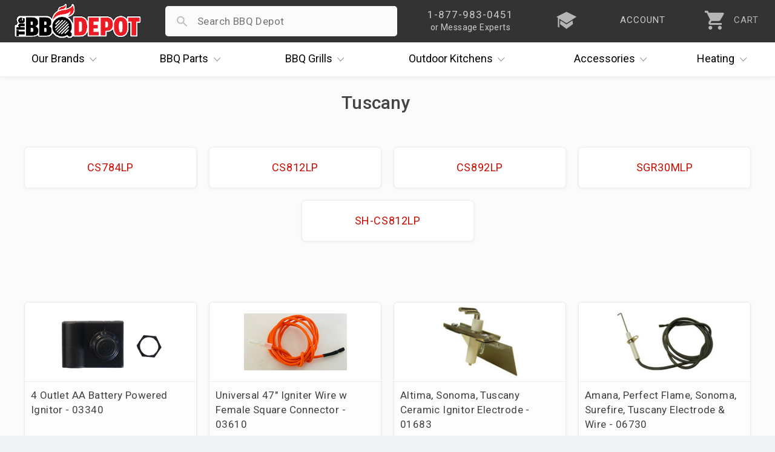

--- FILE ---
content_type: text/html; charset=UTF-8
request_url: https://www.thebbqdepot.com/parts-finder/tuscany
body_size: 11145
content:
<!DOCTYPE html>
<html lang="en" data-category="5992">
    <head>
  <meta charset="utf-8" />
  <meta name="viewport" content="width=device-width, initial-scale=1, maximum-scale=1, user-scalable=0"/>
  <title>Parts Finder - Tuscany - The BBQ Depot</title>
  
  <meta name="description" content="" />
   <link rel='canonical' href='https://www.thebbqdepot.com/parts-finder/tuscany' /> 
  <meta name="robots" content="max-image-preview:large" />
  <meta name="norton-safeweb-site-verification" content="fg7kbmyiji2i73guemtnjcaxrnpqjmrg7x0cxstq0bh-lv1x1kh2mbtrmxiinq7tk2p7vxkid5nlk7jlpwdlk-bg5th06v2jtva-1xiyyttsnp8nzvp6fkit10lut-fz"/>
  <meta name="google-site-verification" content="NXc5Vfuf8MpofpAf0sOnGdhtWQ-cfUk_1TckX1E3HwI"/>
  <link rel="apple-touch-icon" sizes="180x180" href="https://cdn.bbqdepot.com/favicon/apple-touch-icon.png"/>
  <link rel="shortcut icon" href="https://cdn2.bigcommerce.com/server1300/4k85vhi/templates/__custom/images/favicon-4.ico?t=1753201303" />
  <link href="https://cdn.bbqdepot.com/Styles/styles.css?v=9.85" type="text/css" rel="stylesheet"/>
  <script src="https://cdn.bbqdepot.com/js/jquery.js?v=3.71"></script>
  <script>
  var search_waiting = false; function redir(u, c) { var b = "/brands/"; var h = ".html"; if (u.indexOf(b) > -1 && u.indexOf(h) > -1) { u = u.replace(h, "").toLowerCase() + "/"; window.location.replace(u); } if (c && c.indexOf(b) > -1 && c.indexOf(h) > -1) { c = c.replace(h, "").toLowerCase() + "/"; window.location.replace(c); } } redir(window.location.href, $('link[rel="canonical"]').attr("href"));
  </script>
   
  <script>
    var config = {};
    config.ShopPath = 'https://www.thebbqdepot.com';
    config.AppPath = '';
    config.FastCart = 0;
    var ThumbImageWidth = 170;
    var ThumbImageHeight = 170;
    if (typeof lang === 'undefined') { lang = {}; }
    var initial_activation = false;
    var sticky_loaded = false;
    var sticky_header = false;
    var brandCat = false;
    var top_level = false;
    function activate_left(){function i(){var i=$(".sideNav").outerHeight(!0);i>$("#LayoutColumn1").outerHeight(!0)?$(".sideNav").stickybits().cleanup():i<window.outerHeight-30?$(".sideNav").stickybits({stickyBitStickyOffset:15}):$(".sideNav").stickybits().cleanup()}if(window.innerWidth>767&&$(".Left").length){!0===initial_activation?i():$.getScript("https://cdn.bbqdepot.com/thebit.js").done(function(){initial_activation=!0,i()})}return initial_activation}
  </script>
  <meta name="google-site-verification" content="T_xOK3OFac828h-qKsEKFipajoKVmqV6iSWOtydwf4E"/>
  <meta name="p:domain_verify" content="45444d000f3c3ed76cc346f0f5769366" />
  <meta name="google-site-verification" content="Wm5orqu7jCnb2ALvMNgun_CjJIxEYPvlKwjPFJeXsVc"/>
  <meta name="msvalidate.01" content="16FE31587F8D2B924B7777CB44223FE2" />
  <meta name="format-detection" content="telephone=no" />
  <meta name="google-site-verification" content="TLwY631avp2UpEiik9Uw8nhqMNp-O9zY-Q4GezBIP44"/>
</head> 
    <body id="parts_finder">
        <link href="https://cdn.bbqdepot.com/Styles/category.css?v=3.33" type="text/css" rel="stylesheet" />
        <style>
        #Wrapper .Breadcrumb {
            padding-top:5px;
        }
        .header-wrapper {
            text-align:center;
        }
        .header-wrapper .FloatLeft.SortBox.clearfix {
            display:none;
        }
        #CategoryBreadcrumb li:first-of-type,
        #CategoryBreadcrumb li:nth-of-type(2),
        #CategoryBreadcrumb li:last-of-type {
            display:none;
        }
        #sub-categories {
            margin:0;
            margin-bottom:10px;
        }
        #CategoryContent {
            visibility: visible!important;
            opacity: 1!important;
        }
        </style>
        <div id="Container" data-template="_parts_finder_all_pages.html">
            <div id="AjaxLoading"></div>
<div id="_bs_menu_bg"></div>
<header id="header">
<div id="outbar"> <div id="bar"> <div id="hamwise"><i class="ion-navicon"></i></div> <a id="logo" href="/"><img width="300" height="83" src="https://cdn2.bigcommerce.com/server1300/4k85vhi/templates/__custom/images/the-bbq-depot.png" alt="BBQ Depot"></a> <div id="mob_right"> <div id="_bs_help"> <div class="_bs_phone">1-877-983-0451</div> <div class="_bs_or_contact">or Message Experts</div> <div id="contact_drop" class="store_menu"> </div> </div> <a href="/blog" id="_bs_blog"> <div id="_bs_blog_msg"><i class="ion-university"></i></div> </a> <a href="/login.php?action=create_account" id="_bs_acct"> <div id="_bs_acct_msg">account</div> </a> <div id="_bs_top_more"> <i id="vdots" class="ion-android-more-vertical"></i> <div id="_bs_more_drop" class="store_menu"> <div class="first_two"> <div class="store_msg"></div> <a href="tel:8779830451" class="call_ham"> <i class="ion-android-call"></i> <span class="top_item">1-877-983-0451</span> <span class="bot_item">Experts Available Now! Habla Español</span> </a> <a href="/contact-us/" class="msg_ham open_ask"> <i class="ion-paper-airplane"></i> <span class="top_item">Send Us A Message</span> <span class="bot_item">Ask The BBQ Experts & Upload Photos</span> </a> </div>  <a href="/account.php" class="acct_ham"> <i class="ion-person"></i> <span class="top_item">My Account</span> <span class="bot_item">Track Your Orders & Fast Checkout</span> </a> <a href="/blog" class="iq_ham"> <i class="ion-university"></i> <span class="top_item">i.Q. Learning Center</span> <span class="bot_item">Become The Ultimate Q Master!</span> </a> </div> </div> <a id="cart" href="/cart.php"> <i class="ion-android-cart"></i> <div id="item_cnt">0</div> <div id="cart_lower">CART</div> </a> </div> <div id="search_wrap"> <form action="/search.php" method="get" onclick="search_waiting = true;" autocomplete="off"> <i id="search_icon" class="not_arrow"></i> <input type="search" name="search_query" autocapitalize="off" autocorrect="off" spellcheck="false" id="search_bar"> <i id="remove_search" class="ion-android-close"></i> <button type="submit" class="Button">Search</button> <div id="pop_searches"></div> <div id="ajax_results"></div> </form> </div> </div> </div>
<div id="outer_nav" style="height:56px;">
    <nav id="_bs_nav">
        <div class="_bs_has_drop drop_once" id="brands">
            <a class="_bs_main" href="/our-brands/"><span>Our</span> Brands <i class="ion-ios-arrow-down"></i></a>
            <div class="_bs_mega is_centered" style="width:686px;"></div>
        </div>
        <div class="_bs_has_drop drop_once" id="parts">
            <a class="_bs_main" href="/grill-parts"><span>BBQ</span> Parts <i class="ion-ios-arrow-down"></i></a>
            <div class="_bs_mega is_centered" style="width:739px;"></div>
        </div>
        <div class="_bs_has_drop drop_once" id="grills">
            <a class="_bs_main" href="/bbq-grills/"><span>BBQ</span> Grills <i class="ion-ios-arrow-down"></i></a>
            <div class="_bs_mega is_centered" style="width:500px; white-space:normal;"></div>
        </div>
        <div class="_bs_has_drop drop_once" id="ok">
            <a class="_bs_main" href="/outdoor-kitchens/"><span>Outdoor</span> Kitchens <i class="ion-ios-arrow-down"></i></a>
            <div class="_bs_mega is_centered" style="width:560px;"></div>
        </div>
        <div class="_bs_has_drop drop_once" id="dots">
            <a class="_bs_main" id="acc_desk" href="/grill-accessories/">Accessories<i class="ion-ios-arrow-down"></i></a>
            <a class="_bs_main" id="more_tablet" href="#">More<i class="ion-ios-arrow-down"></i></a> <a class="_bs_main" id="more_mobile" href="#"><i class="ion-android-more-vertical"></i></a>
            <div class="_bs_mega is_centered" style="width:460px;"></div>
        </div>
        <div class="_bs_has_drop drop_once" id="heat">
            <a class="_bs_main" href="/indoor-outdoor-heaters/"><span></span> Heating <i class="ion-ios-arrow-down"></i></a>
            <div class="_bs_mega is_centered" style="width:420px;"></div>
        </div>
    </nav>
</div>
</header>
<script>var currentCart = ""; "" !== currentCart && (currentCart = currentCart.replace(/\D/g, ""), document.getElementById('header').classList.add("new_cartFilled"), document.getElementById("item_cnt").innerHTML = currentCart); </script>          
            <div id="content-wrapper">
                <div id="Wrapper">
                    <div class="Content Widest" id="LayoutColumn1">
                        <div class="Breadcrumb" id="CategoryBreadcrumb">
    <ul>
        <li>
            <a href="https://www.thebbqdepot.com/"><span>Home</span></a>
        </li>
        <li>
    <a href="https://www.thebbqdepot.com/parts-finder">
        <span>Parts Finder</span>
    </a>
</li><li>
    <a title="Tuscany" href="https://www.thebbqdepot.com/parts-finder/tuscany">
        <span>Tuscany</span>
    </a>
</li>
    </ul>
</div>
                        
                        <div class="header-wrapper">  
                            <h1 id="title">Tuscany</h1>
                            <div class="category-description">
                                <div id="CategoryHeading">
    <div class="CategoryDescription">
    
    </div>
</div>
<script src="https://cdn.bbqdepot.com/js/footer.js?v=3.59"></script>
<script>
function getUpdatedJson() {
  // Retrieve the description from the element with id "introText"
  var introElement = document.getElementById("introText");
  var descriptionText = introElement ? (introElement.value || introElement.textContent) : "";
  if (descriptionText === "") {
    descriptionText = "";
  }
  
  // Compute dates: publishedDate = today minus 1 year; modifiedDate = today minus 1 month
  var today = new Date();
  
  // Create a copy of today and subtract 1 year
  var publishedDate = new Date(today);
  publishedDate.setFullYear(publishedDate.getFullYear() - 1);
  
  // Create a copy of today and subtract 1 month
  var modifiedDate = new Date(today);
  modifiedDate.setMonth(modifiedDate.getMonth() - 1);
  
  // Extract breadcrumb data from the element with id "CategoryBreadcrumb"
  var breadcrumbContainer = document.getElementById("CategoryBreadcrumb");
  var breadcrumbList = [];
  if (breadcrumbContainer) {
    var liElements = breadcrumbContainer.querySelectorAll("li");
    for (var i = 0; i < liElements.length; i++) {
      var aTag = liElements[i].querySelector("a");
      if (aTag) {
        var href = aTag.getAttribute("href");
        var name = aTag.textContent.trim();
        breadcrumbList.push({
          "@type": "ListItem",
          "position": i + 1,
          "name": name,
          "item": href
        });
      }
    }
  }
  
  // Define your JSON object, inserting descriptionText, dynamic breadcrumb data, and computed dates
  var jsonData = {
    "twitter_tags": {
      "twitter_card": "https://cdn2.bigcommerce.com/server1300/4k85vhi/templates/__custom/images/the-bbq-depot.png",
      "twitter_title": "Tuscany",
      "twitter_description": descriptionText,
      "twitter_image": "https://cdn2.bigcommerce.com/server1300/4k85vhi/templates/__custom/images/the-bbq-depot.png"
    },
    "breadcrumbs": [
      {
        "label": "Home",
        "url": "/"
      },
      {
        "label": "Tuscany",
        "url": "<link rel='canonical' href='https://www.thebbqdepot.com/parts-finder/tuscany' />"
      }
    ],
    "category": {
      "id": 5992,
      "name": "Tuscany",
      "slug": "Tuscany",
      "description": descriptionText,
      "image_url": "https://cdn2.bigcommerce.com/server1300/4k85vhi/templates/__custom/images/the-bbq-depot.png"
    },
    "schema_markup": {
      "@context": "https://schema.org",
      "@type": "Store",
      "@id": "https://www.thebbqdepot.com/#Store",
      "name": "The BBQ Depot",
      "legalName": "The BBQ Depot, Inc.",
      "description": "Experts in grill parts for repair and replacement, BBQ gas grills from brands including Alfresco, Delta Heat, DCS, Firemagic, Lynx, Sedona, Twin Eagles, Viking, more. Custom Outdoor Kitchens. Shop now and save!",
      "url": "https://www.thebbqdepot.com/",
      "telephone": "+1-877-983-0451",
      "email": "info@thebbqdepot.com",
      "priceRange": "$$$",
      "image": "https://www.thebbqdepot.com/content/new_home/the-bbqdepot-exterior-sign.jpg",
      "logo": "https://cdn2.bigcommerce.com/server1300/4k85vhi/templates/__custom/images/the-bbqdepot.png?t=1634583537",
      "sameAs": [
        "https://twitter.com/bbqdepot",
        "https://www.angi.com/companylist/us/fl/hollywood/the-bbqdepot-reviews-454964.htm",
        "https://www.ebay.com/str/thebbqdepot",
        "https://www.facebook.com/TheBBQDepot",
        "https://www.houzz.com/pro/bbqdepotfl/the-bbqdepot",
        "https://www.pinterest.com/pin/382454193337009042/",
        "https://www.yelp.com/biz/thebbqdepot-hollywood",
        "https://www.youtube.com/user/TheBBQDepot",
        "https://www.instagram.com/thebbqdepot/"
      ],
      "address": {
        "@type": "PostalAddress",
        "streetAddress": "5881 Pembroke Road",
        "addressLocality": "Hollywood",
        "addressRegion": "FL",
        "postalCode": "33023",
        "addressCountry": "US",
        "url": "https://www.thebbqdepot.com/contact-us/"
      },
      "geo": {
        "@type": "GeoCoordinates",
        "latitude": "25.9956239",
        "longitude": "-80.2067591"
      },
      "openingHoursSpecification": [
        {
          "@type": "OpeningHoursSpecification",
          "dayOfWeek": ["Monday", "Tuesday", "Wednesday", "Thursday", "Friday"],
          "opens": "08:00:00",
          "closes": "17:30:00"
        },
        {
          "@type": "OpeningHoursSpecification",
          "dayOfWeek": "Saturday",
          "opens": "10:00:00",
          "closes": "14:00:00"
        }
      ],
      "contactPoint": {
        "@type": "ContactPoint",
        "contactType": "customer support",
        "telephone": "+1-877-983-0451",
        "email": "info@thebbqdepot.com",
        "url": "https://www.thebbqdepot.com/contact-us/",
        "contactOption": "TollFree"
      },
      "founder": [
        {
          "@type": "Person",
          "name": "Michael Hollander",
          "description": "With over 25 years in the gas and grill industry, Mike holds Florida's top Gas License - Master Qualifier. He is the company's Master Technician and Installer.",
          "url": "https://www.thebbqdepot.com/about-us/"
        },
        {
          "@type": "Person",
          "name": "Tracy Hollander",
          "description": "With over 23 years in the business, Tracy has extensive knowledge on new grill sales and assisting customers troubleshoot grills.",
          "url": "https://www.thebbqdepot.com/about-us/"
        }
      ],
      "areaServed": {
        "@type": "Country",
        "name": "United States",
        "url": "https://en.wikipedia.org/wiki/United_States"
      },
      "knowsAbout": {
        "@type": "Thing",
        "name": "Barbecue grill",
        "url": "https://en.wikipedia.org/wiki/Barbecue_grill"
      },
      "aggregateRating": {
        "@type": "AggregateRating",
        "ratingValue": "4.9",
        "reviewCount": "1",
        "bestRating": "5",
        "worstRating": "1"
      },
      "review": [
        {
          "@type": "Review",
          "author": {
            "@type": "Person",
            "name": "John Hill"
          },
          "reviewRating": {
            "@type": "Rating",
            "ratingValue": "5",
            "bestRating": "5"
          },
          "reviewBody": "Tuscany",
          "datePublished": "2025-01-01"
        }
      ],
      "breadcrumb": {
        "@type": "BreadcrumbList",
        "itemListElement": breadcrumbList
      },
      "faqPage": {
        "@type": "FAQPage",
        "mainEntity": [
          {
            "@type": "Question",
            "name": "Do you offer free shipping?",
            "acceptedAnswer": {
              "@type": "Answer",
              "text": "Yes, we offer free shipping on orders over $99 within the contiguous United States."
            }
          },
          {
            "@type": "Question",
            "name": "What is your return policy?",
            "acceptedAnswer": {
              "@type": "Answer",
              "text": "We accept returns on unused and unopened items within 30 days of purchase. Please visit our return policy page for more details."
            }
          }
        ]
      },
      "article": {
        "@type": "Article",
        "headline": "Tuscany",
        "description": descriptionText,
        "author": {
          "@type": "Person",
          "name": "The BBQ Depot"
        },
        "publisher": {
          "@type": "Organization",
          "name": "The BBQ Depot",
          "logo": {
            "@type": "ImageObject",
            "url": "https://cdn2.bigcommerce.com/server1300/4k85vhi/templates/__custom/images/the-bbqdepot.png?t=1634583537"
          }
        },
        "datePublished": publishedDate.toISOString(),
        "dateModified": modifiedDate.toISOString(),
        "mainEntityOfPage": "",
        "image": "https://cdn2.bigcommerce.com/server1300/4k85vhi/templates/__custom/images/the-bbqdepot.png",
        "url": ""
      }
    }
  };

  return jsonData;
}

// Output the JSON-LD data by creating a script tag and appending it to the document head
var updatedJson = getUpdatedJson();
var script = document.createElement("script");
script.type = "application/ld+json";
script.text = JSON.stringify(updatedJson, null, 2);
document.head.appendChild(script);


</script>
                            </div>
                            <div class="brandSubs">
                                <div id="sub-categories" class="SubCategoryList">
    <ul class="cf">
        <li><a class="theSub nonImageSub" href="https://www.thebbqdepot.com/parts-finder/tuscany/cs784lp">CS784LP</a></li><li><a class="theSub nonImageSub" href="https://www.thebbqdepot.com/parts-finder/tuscany/cs812lp">CS812LP</a></li><li><a class="theSub nonImageSub" href="https://www.thebbqdepot.com/parts-finder/tuscany/cs892lp">CS892LP</a></li><li><a class="theSub nonImageSub" href="https://www.thebbqdepot.com/parts-finder/tuscany/sgr30mlp">SGR30MLP</a></li><li><a class="theSub nonImageSub" href="https://www.thebbqdepot.com/parts-finder/tuscany/sh-cs812lp">SH-CS812LP</a></li>
    </ul>
</div>

                            </div>
                            <div id="sort">
    <div id="sort_label">Sort<i class="ion-ios-arrow-down"></i></div>
    <div id="sort_choices">
       <div class="sort_choice" data-order="avgcustomerreview">By Review</div>
       <div class="sort_choice" data-order="priceasc">Price Low to High</div>
       <div class="sort_choice" data-order="pricedesc">Price High to Low</div>
       <div class="sort_choice" data-order="alphaasc">Alphabetical</div>
       <div class="sort_choice" data-order="newest">Newest</div>
       <div class="sort_choice" data-order="">Default</div>
    </div>
</div>

                            <div class="Block Moveable Panel" id="CategoryPagingTop" style="display:none;"></div>
                        </div>
                        <div class="Block CategoryContent Moveable Panel" id="CategoryContent">
    <ul id="cat_product_list" class="ProductList ">
        <li data-stock="" data-avail="">
    <div class="ProductImage" data-product="15241">
        <a href="https://www.thebbqdepot.com/4-outlet-battery-powered-ignitor-03340/"><img src="https://cdn2.bigcommerce.com/server1300/4k85vhi/products/15241/images/14970/03340-2__74067.1694010215.170.170.png?c=2" alt="4 Outlet Battery Powered Ignitor" /></a>
    </div>
    <div class="ProductDetails">
        <a href="https://www.thebbqdepot.com/4-outlet-battery-powered-ignitor-03340/">4 Outlet AA Battery Powered Ignitor - 03340</a>
        <div class="category customFields">
            <div class="DetailRow Type" data-custom-field="Type" data-value="Aftermarket">
    <div class="Label">Type:</div>
    <div class="Value"></div>
</div> <div class="DetailRow Brand" data-custom-field="Brand" data-value="Amana,Amberlight,Aussie,Bakers & Chefs,Brinkmann,Broil-Mate,Capt'n Cook,Cascade,Centro,Charbroil,Chargriller,Charmglow,Coleman,Cuisinart,Ducane,Dyna-Glo,Falcon,Fiesta,Four Seasons,Grand Cafe,Grand Hall,Great Outdoors,Grill Chef,Grill Master,GrillPro">
    <div class="Label">Brand:</div>
    <div class="Value"></div>
</div> <div class="DetailRow Brand2" data-custom-field="Brand2" data-value="Jenn-Air,Kenmore,Master Chef,Master Forge,Members Mark,Nexgrill,Outdoor Gourmet,Patio Chef,Sams,Sonoma,Sterling,Stok,Surefire,Turbo,Tuscany,Uberhaus,Uniflame,Vermont Castings,XPS">
    <div class="Label">Brand2:</div>
    <div class="Value"></div>
</div> 
        </div>
    </div>
    <p class="itemPrice"><strike class="RetailPriceValue">$29.10</strike> <span class="SalePrice">$25.60</span></p>
    <div class="ProductPriceRating Rating Rating5">
        <i class="ion-android-star"></i><i class="ion-android-star"></i><i class="ion-android-star"></i><i class="ion-android-star"></i><i class="ion-android-star"></i>
    </div>  
</li><li data-stock="none" data-avail="">
    <div class="ProductImage" data-product="18543">
        <a href="https://www.thebbqdepot.com/universal-47-igniter-wire-w-female-square-connector-03610/"><img src="https://cdn2.bigcommerce.com/server1300/4k85vhi/products/18543/images/26915/03610__66224.1711483933.170.170.jpg?c=2" alt="Universal 47&quot; Igniter Wire" /></a>
    </div>
    <div class="ProductDetails">
        <a href="https://www.thebbqdepot.com/universal-47-igniter-wire-w-female-square-connector-03610/">Universal 47&quot; Igniter Wire w Female Square Connector - 03610</a>
        <div class="category customFields">
            <div class="DetailRow Type" data-custom-field="Type" data-value="Aftermarket">
    <div class="Label">Type:</div>
    <div class="Value"></div>
</div> <div class="DetailRow Brand" data-custom-field="Brand" data-value="Amana,Amberlight,Backyard Grill,Bakers & Chefs,BBQ Grillware,BBQ Pro,Brinkmann,Broil Chef,Capt'n Cook,Centro,Charbroil,Chargriller,Charmglow,Coleman,Cuisinart,DCS,Falcon,Fiesta,Grand Hall,Grill Chef,Grill Mate">
    <div class="Label">Brand:</div>
    <div class="Value"></div>
</div> <div class="DetailRow Brand2" data-custom-field="Brand2" data-value="Kenmore,Master Chef,Master Forge,Members Mark,Nexgrill,North American Outdoors,Outdoor Gourmet,Perfect Flame,Thermos,Turbo,Tuscany,Uniflame,Vermont Castings,XPS">
    <div class="Label">Brand2:</div>
    <div class="Value"></div>
</div> 
        </div>
    </div>
    <p class="itemPrice"><strike class="RetailPriceValue">$11.55</strike> <span class="SalePrice">$10.40</span></p>
    <div class="ProductPriceRating Rating Rating5">
        <i class="ion-android-star"></i><i class="ion-android-star"></i><i class="ion-android-star"></i><i class="ion-android-star"></i><i class="ion-android-star"></i>
    </div>  
</li><li data-stock="" data-avail="">
    <div class="ProductImage" data-product="13435">
        <a href="https://www.thebbqdepot.com/ceramic-ignitor-electrode-altima-sonoma-tuscany/"><img src="https://cdn2.bigcommerce.com/server1300/4k85vhi/products/13435/images/19235/01683__31144.1711483944.170.170.jpg?c=2" alt="01683 Ceramic Ignitor Electrode" /></a>
    </div>
    <div class="ProductDetails">
        <a href="https://www.thebbqdepot.com/ceramic-ignitor-electrode-altima-sonoma-tuscany/">Altima, Sonoma, Tuscany Ceramic Ignitor Electrode - 01683</a>
        <div class="category customFields">
            <div class="DetailRow Part #" data-custom-field="Part #" data-value="01683">
    <div class="Label">Part #:</div>
    <div class="Value"></div>
</div> <div class="DetailRow Brand" data-custom-field="Brand" data-value="Altima,Sonoma,Tuscany">
    <div class="Label">Brand:</div>
    <div class="Value"></div>
</div> 
        </div>
    </div>
    <p class="itemPrice"><strike class="RetailPriceValue">$10.35</strike> <span class="SalePrice">$9.32</span></p>
    <div class="ProductPriceRating Rating Rating5">
        <i class="ion-android-star"></i><i class="ion-android-star"></i><i class="ion-android-star"></i><i class="ion-android-star"></i><i class="ion-android-star"></i>
    </div>  
</li><li data-stock="" data-avail="">
    <div class="ProductImage" data-product="13438">
        <a href="https://www.thebbqdepot.com/electrode-wire-amana-perfect-flame-sonoma-surefire-tuscany/"><img src="https://cdn2.bigcommerce.com/server1300/4k85vhi/products/13438/images/19686/06730__46804.1618004762.170.170.jpg?c=2" alt="Electrode &amp; Wire, Amana, Perfect Flame, Sonoma, Surefire, Tuscany" /></a>
    </div>
    <div class="ProductDetails">
        <a href="https://www.thebbqdepot.com/electrode-wire-amana-perfect-flame-sonoma-surefire-tuscany/">Amana, Perfect Flame, Sonoma, Surefire, Tuscany Electrode &amp; Wire - 06730</a>
        <div class="category customFields">
            <div class="DetailRow Part #" data-custom-field="Part #" data-value="06730">
    <div class="Label">Part #:</div>
    <div class="Value"></div>
</div> <div class="DetailRow Brand" data-custom-field="Brand" data-value="Amana,Amberlight,Four Seasons,Perfect Flame,Sonoma,Surefire,Tuscany">
    <div class="Label">Brand:</div>
    <div class="Value"></div>
</div> 
        </div>
    </div>
    <p class="itemPrice"><strike class="RetailPriceValue">$10.40</strike> <span class="SalePrice">$7.99</span></p>
    <div class="ProductPriceRating Rating Rating5">
        <i class="ion-android-star"></i><i class="ion-android-star"></i><i class="ion-android-star"></i><i class="ion-android-star"></i><i class="ion-android-star"></i>
    </div>  
</li><li data-stock="" data-avail="">
    <div class="ProductImage" data-product="13325">
        <a href="https://www.thebbqdepot.com/tuscany-heat-shield-93031/"><img src="https://cdn2.bigcommerce.com/server1300/4k85vhi/products/13325/images/21443/93031__29737.1711133642.170.170.jpg?c=2" alt="Tuscany heat plate" /></a>
    </div>
    <div class="ProductDetails">
        <a href="https://www.thebbqdepot.com/tuscany-heat-shield-93031/">15 3/16 x 5 7/16, Tuscany Porcelain Heat Shield - 93031</a>
        <div class="category customFields">
            <div class="DetailRow Brand" data-custom-field="Brand" data-value="Coleman,Sonoma,Surefire,Tuscany">
    <div class="Label">Brand:</div>
    <div class="Value"></div>
</div> 
        </div>
    </div>
    <p class="itemPrice"><strike class="RetailPriceValue">$32.54</strike> <span class="SalePrice">$21.98</span></p>
    <div class="ProductPriceRating Rating Rating5">
        <i class="ion-android-star"></i><i class="ion-android-star"></i><i class="ion-android-star"></i><i class="ion-android-star"></i><i class="ion-android-star"></i>
    </div>  
</li><li data-stock="" data-avail="">
    <div class="ProductImage" data-product="13031">
        <a href="https://www.thebbqdepot.com/brinkmann-cooking-grids-65223/"><img src="https://cdn2.bigcommerce.com/server1300/4k85vhi/products/13031/images/21238/65223__45813.1686233574.170.170.jpg?c=2" alt="Jenn Air, Kirkland Cast Iron Cooking Grids" /></a>
    </div>
    <div class="ProductDetails">
        <a href="https://www.thebbqdepot.com/brinkmann-cooking-grids-65223/">19 1/4 x 31 1/8, Cast Iron Cooking Grids - 65223</a>
        <div class="category customFields">
            <div class="DetailRow Type" data-custom-field="Type" data-value="Aftermarket">
    <div class="Label">Type:</div>
    <div class="Value"></div>
</div> <div class="DetailRow Brand" data-custom-field="Brand" data-value="Amana,Amberlight,Brinkmann,Charmglow,Costco,Jenn-Air,Kenmore,Kirkland,Members Mark,Nexgrill,Perfect Flame,Sams,Tuscany">
    <div class="Label">Brand:</div>
    <div class="Value"></div>
</div> 
        </div>
    </div>
    <p class="itemPrice"><strike class="RetailPriceValue">$246.02</strike> <span class="SalePrice">$181.58</span></p>
    <div class="ProductPriceRating Rating Rating5">
        <i class="ion-android-star"></i><i class="ion-android-star"></i><i class="ion-android-star"></i><i class="ion-android-star"></i><i class="ion-android-star"></i>
    </div>  
</li><li data-stock="" data-avail="">
    <div class="ProductImage" data-product="20624">
        <a href="https://www.thebbqdepot.com/charbroil-cast-iron-cooking-grid-cg100pci/"><img src="https://cdn2.bigcommerce.com/server1300/4k85vhi/products/20624/images/24545/CG100PCI__38260.1675179651.170.170.jpg?c=2" alt="Charbroil, Kenmore, Tuscany, Uniflame cooking grate " /></a>
    </div>
    <div class="ProductDetails">
        <a href="https://www.thebbqdepot.com/charbroil-cast-iron-cooking-grid-cg100pci/">18 1/8 x 10, Charbroil, Tuscany, Uniflame Cast Iron Cooking Grid - CG100PCI</a>
        <div class="category customFields">
            <div class="DetailRow Type" data-custom-field="Type" data-value="Aftermarket">
    <div class="Label">Type:</div>
    <div class="Value"></div>
</div> <div class="DetailRow Brand" data-custom-field="Brand" data-value="Charbroil,Cuisinart,Kenmore,Tuscany,Uniflame">
    <div class="Label">Brand:</div>
    <div class="Value"></div>
</div> 
        </div>
    </div>
    <p class="itemPrice"><strike class="RetailPriceValue">$53.55</strike> <span class="SalePrice">$46.45</span></p>
    <div class="ProductPriceRating Rating Rating5">
        <i class="ion-android-star"></i><i class="ion-android-star"></i><i class="ion-android-star"></i><i class="ion-android-star"></i><i class="ion-android-star"></i>
    </div>  
</li><li data-stock="" data-avail="">
    <div class="ProductImage" data-product="12821">
        <a href="https://www.thebbqdepot.com/burner-perfect-flame-sonoma-18121/"><img src="https://cdn2.bigcommerce.com/server1300/4k85vhi/products/12821/images/20939/18121__67592.1653584242.170.170.jpg?c=2" alt="Sonoma pipe burner" /></a>
    </div>
    <div class="ProductDetails">
        <a href="https://www.thebbqdepot.com/burner-perfect-flame-sonoma-18121/">17 7/8 x 3/4, Stainless Burner, Perfect Flame, Sonoma, Tuscany - 18121</a>
        <div class="category customFields">
            <div class="DetailRow Type" data-custom-field="Type" data-value="Aftermarket">
    <div class="Label">Type:</div>
    <div class="Value"></div>
</div> <div class="DetailRow Brand" data-custom-field="Brand" data-value="Four Seasons,Perfect Flame,Sonoma,Tuscany">
    <div class="Label">Brand:</div>
    <div class="Value"></div>
</div> 
        </div>
    </div>
    <p class="itemPrice"><strike class="RetailPriceValue">$38.58</strike> <span class="SalePrice">$26.95</span></p>
    <div class="ProductPriceRating Rating Rating0">
        <i class="ion-android-star"></i><i class="ion-android-star"></i><i class="ion-android-star"></i><i class="ion-android-star"></i><i class="ion-android-star"></i>
    </div>  
</li><li data-stock="" data-avail="">
    <div class="ProductImage" data-product="13471">
        <a href="https://www.thebbqdepot.com/heat-indicator-brinkmann-sonoma-surefire-00013/"><img src="https://cdn2.bigcommerce.com/server1300/4k85vhi/products/13471/images/20648/00013__43076.1606944154.170.170.jpg?c=2" alt="Brinkmann Sonoma and Surefire temp gauge" /></a>
    </div>
    <div class="ProductDetails">
        <a href="https://www.thebbqdepot.com/heat-indicator-brinkmann-sonoma-surefire-00013/">3 3/8 x 2, Heat Indicator, Brinkmann, Sonoma, Surefire - 00013</a>
        <div class="category customFields">
            <div class="DetailRow Brand" data-custom-field="Brand" data-value="Altima,Amana,Brinkmann,Four Seasons,Master Cook,Sonoma,Surefire,Tuscany">
    <div class="Label">Brand:</div>
    <div class="Value"></div>
</div> 
        </div>
    </div>
    <p class="itemPrice"><strike class="RetailPriceValue">$14.05</strike> <span class="SalePrice">$12.65</span></p>
    <div class="ProductPriceRating Rating Rating5">
        <i class="ion-android-star"></i><i class="ion-android-star"></i><i class="ion-android-star"></i><i class="ion-android-star"></i><i class="ion-android-star"></i>
    </div>  
</li><li data-stock="none" data-avail="">
    <div class="ProductImage" data-product="13436">
        <a href="https://www.thebbqdepot.com/6-outlet-battery-powered-spark-ignition-03350/"><img src="https://cdn2.bigcommerce.com/server1300/4k85vhi/products/13436/images/13111/03350__77787.1708360211.170.170.png?c=2" alt="Universal 6 Outlet Battery Powered Igniter" /></a>
    </div>
    <div class="ProductDetails">
        <a href="https://www.thebbqdepot.com/6-outlet-battery-powered-spark-ignition-03350/">Universal 6 Outlet Battery Powered Spark Ignition - 03350</a>
        <div class="category customFields">
            <div class="DetailRow Type" data-custom-field="Type" data-value="Aftermarket">
    <div class="Label">Type:</div>
    <div class="Value"></div>
</div> <div class="DetailRow Brand" data-custom-field="Brand" data-value="Academy Sports,Amana,Amberlight,Aussie,Backyard Grill,Better Homes & Gardens,Brinkmann,Broil-Mate,Charbroil,Charmglow,Coleman,Costco,Duro,Dyna-Glo,Fiesta,Grand Cafe,Grand Hall,Grill Chef,Grill Master,Jenn-Air,Kenmore,Life@Home,Master Chef,Master Forg">
    <div class="Label">Brand:</div>
    <div class="Value"></div>
</div> <div class="DetailRow Brand2" data-custom-field="Brand2" data-value="Members Mark,Nexgrill,Outdoor Gourmet,Perfect Flame,Permasteel,River Grille,Sams,Sonoma,Sterling,Surefire,Tera Gear,Tuscany,Uberhaus,Uniflame,Vermont Castings,XPS">
    <div class="Label">Brand2:</div>
    <div class="Value"></div>
</div> 
        </div>
    </div>
    <p class="itemPrice"><strike class="RetailPriceValue">$31.05</strike> <span class="SalePrice">$27.95</span></p>
    <div class="ProductPriceRating Rating Rating5">
        <i class="ion-android-star"></i><i class="ion-android-star"></i><i class="ion-android-star"></i><i class="ion-android-star"></i><i class="ion-android-star"></i>
    </div>  
</li><li data-stock="" data-avail="">
    <div class="ProductImage" data-product="13104">
        <a href="https://www.thebbqdepot.com/cast-iron-cooking-grids-charbroil-tuscany-uniflame-65993/"><img src="https://cdn2.bigcommerce.com/server1300/4k85vhi/products/13104/images/12703/65993__80384.1708529055.170.170.gif?c=2" alt="Charbroil, Kenmore, Tuscany, Uniflame cooking grate with dimensions" /></a>
    </div>
    <div class="ProductDetails">
        <a href="https://www.thebbqdepot.com/cast-iron-cooking-grids-charbroil-tuscany-uniflame-65993/">18 1/8 x 30, Cast Iron Cooking Grids, Charbroil, Tuscany, Uniflame - 65993</a>
        <div class="category customFields">
            <div class="DetailRow Type" data-custom-field="Type" data-value="Aftermarket">
    <div class="Label">Type:</div>
    <div class="Value"></div>
</div> <div class="DetailRow Brand" data-custom-field="Brand" data-value="Charbroil,Cuisinart,Kenmore,Tuscany,Uniflame">
    <div class="Label">Brand:</div>
    <div class="Value"></div>
</div> 
        </div>
    </div>
    <p class="itemPrice"><strike class="RetailPriceValue">$263.69</strike> <span class="SalePrice">$198.22</span></p>
    <div class="ProductPriceRating Rating Rating5">
        <i class="ion-android-star"></i><i class="ion-android-star"></i><i class="ion-android-star"></i><i class="ion-android-star"></i><i class="ion-android-star"></i>
    </div>  
</li><li data-stock="" data-avail="">
    <div class="ProductImage" data-product="12887">
        <a href="https://www.thebbqdepot.com/stainless-pipe-burner-kit-tuscany/"><img src="https://cdn2.bigcommerce.com/server1300/4k85vhi/products/12887/images/22297/13033__06180.1663335069.170.170.jpg?c=2" alt="Set of 3 burners" /></a>
    </div>
    <div class="ProductDetails">
        <a href="https://www.thebbqdepot.com/stainless-pipe-burner-kit-tuscany/">Tuscany Stainless Pipe Burner Kit - TUST3</a>
        <div class="category customFields">
            <div class="DetailRow Brand" data-custom-field="Brand" data-value="Costco,Sonoma,Tuscany">
    <div class="Label">Brand:</div>
    <div class="Value"></div>
</div> 
        </div>
    </div>
    <p class="itemPrice"><strike class="RetailPriceValue">$108.46</strike> <span class="SalePrice">$69.96</span></p>
    <div class="ProductPriceRating Rating Rating0">
        <i class="ion-android-star"></i><i class="ion-android-star"></i><i class="ion-android-star"></i><i class="ion-android-star"></i><i class="ion-android-star"></i>
    </div>  
</li><li data-stock="" data-avail="">
    <div class="ProductImage" data-product="13039">
        <a href="https://www.thebbqdepot.com/stainless-cooking-grids-53s33/"><img src="https://cdn2.bigcommerce.com/server1300/4k85vhi/products/13039/images/22433/53S33__12909.1662064384.170.170.jpg?c=2" alt="Stainless cooking grates" /></a>
    </div>
    <div class="ProductDetails">
        <a href="https://www.thebbqdepot.com/stainless-cooking-grids-53s33/">17 1/2 x 27 3/8, Stainless Wire Cooking Grids - 53S33</a>
        <div class="category customFields">
            <div class="DetailRow Brand" data-custom-field="Brand" data-value="Backyard Grill,Better Homes & Gardens,Brinkmann,Grillada,Sonoma,Tuscany">
    <div class="Label">Brand:</div>
    <div class="Value"></div>
</div> 
        </div>
    </div>
    <p class="itemPrice"><strike class="RetailPriceValue">$288.55</strike> <span class="SalePrice">$194.78</span></p>
    <div class="ProductPriceRating Rating Rating3">
        <i class="ion-android-star"></i><i class="ion-android-star"></i><i class="ion-android-star"></i><i class="ion-android-star"></i><i class="ion-android-star"></i>
    </div>  
</li><li data-stock="" data-avail="">
    <div class="ProductImage" data-product="12417">
        <a href="https://www.thebbqdepot.com/burner-amana-surefire-tuscany-16731/"><img src="https://cdn2.bigcommerce.com/server1300/4k85vhi/products/12417/images/20896/16731__86687.1477040897.170.170.jpg?c=2" alt="Amana burner" /></a>
    </div>
    <div class="ProductDetails">
        <a href="https://www.thebbqdepot.com/burner-amana-surefire-tuscany-16731/">17 1/8 x 3/4, Burner, Amana, Surefire, Tuscany</a>
        <div class="category customFields">
            <div class="DetailRow Part #" data-custom-field="Part #" data-value="16731">
    <div class="Label">Part #:</div>
    <div class="Value"></div>
</div> <div class="DetailRow Brand" data-custom-field="Brand" data-value="Amana,Amberlight,Surefire,Tuscany">
    <div class="Label">Brand:</div>
    <div class="Value"></div>
</div> 
        </div>
    </div>
    <p class="itemPrice"><strike class="RetailPriceValue">$38.20</strike> <span class="SalePrice">$34.38</span></p>
    <div class="ProductPriceRating Rating Rating0">
        <i class="ion-android-star"></i><i class="ion-android-star"></i><i class="ion-android-star"></i><i class="ion-android-star"></i><i class="ion-android-star"></i>
    </div>  
</li>
    </ul>
</div>
                        <div class="Block Moveable Panel" id="CategoryPagingBottom" style="display:none;"></div>
                        
                    </div>
                    <div class="Clear"></div>
                </div>
            </div>
            </div>
<div id="ContainerFooter">
<div id="financing_info" style="display:none;width:555px;">
  <span id="close_financing" class="close_financing closePrice ion-android-close"></span>
  <h4 id="financing_header">Easy Financing</h4>
  <div id="financing_body">
    <p>The BBQ Depot is committed to providing you reliable, hassle free financing options.</p>
    <h3 id="financing_how">How It Works</h3>
    <p>It's simple! Follow these 3 easy steps to finance your BBQ Depot purchase:</p>
    <ol class="with_gap">
      <li>Load up your cart and <strong>select Affirm or PayPal Pay Later as your payment method in checkout</strong>.</li>
      <li>Log in or sign up for an account with your selected financing provider.</li>
      <li>Choose an ideal payment plan and submit your order*.</li>
    </ol>
    <p>That's it! You'll receive your order and continue payments with your chosen provider. Happy Grilling!</p>
    <p id="fin_terms">*Additional Terms Apply</p>
  </div>
</div>
<div id="scroll_top"><i class="ion-ios-arrow-up"></i></div>
<div id="lowFooter"> <div class="footerQuarter"> <p>About</p><ul><li><a href="/about-us/">About Us</a></li><li><a href="/price-match/">Price Matching</a></li><li><a href="/blog/">i.Q. Learning Center</a></li><li><a href="/deals-and-promotions">Deals & Promotions</a></li><li><a href="/financing">Easy Financing</a></li><li><a href="/become-a-supplier/">Become a Supplier</a></li><li><a href="/professional-accounts/">Prof. Accounts</a></li><li><a href="/contact-us/" id="contact_link">Contact Us</a></li></ul> </div><div class="footerQuarter"> <p>Support</p><ul> <li><a id="cust_id" data-customer-id="" href="/account.php?action=order_status" title="Order Status">Order Status</a></li><li><a href="/account.php" title="Account">Account</a></li><li><a href="/return-policy/" title="Return Policy">Return Policy</a></li><li><a href="/shipping-info/">Shipping Information</a></li><li><a href="/grill-services-south-florida/">Grill Services Miami</a></li><li><a href="/california-prop-65/">Prop 65 Info</a></li><li><a href="/privacy-policy/">Privacy Policy</a></li><li><a href="/terms/">Terms</a></li></ul> </div><div class="footerQuarter" id="mobile_full_footer"> <p>Showroom</p><div class="location"> <a href="//goo.gl/maps/xE6cx" class="map" target="_blank" title="5881 Pembroke Road" rel="nofollow">5881 Pembroke Road<br/>Hollywood, FL 33023</a><br/> <a href="tel:18779830451" rel="nofollow">1-877-983-0451</a><div id="habla">habla español</div></div><img id="footer_logo" loading="lazy" width="300" height="83" src="https://cdn2.bigcommerce.com/server1300/4k85vhi/templates/__custom/images/the-bbq-depot.png?t=1753201303" alt="TheBBQDepot"><form id="get_bbq_updates"><input id="email_updates_input" type="text" placeholder="Enter Email For Updates" value=""><button id="updates_signup" type="submit"><svg xmlns="http://www.w3.org/2000/svg" height="40px" viewBox="0 -960 960 960" width="40px"><path preserveAspectRatio="xMidYMid meet" fill="#cc0c00" d="M160-220v-520l616.92 260L160-220Zm40-60 474-200-474-200v155.38L393.85-480 200-435.38V-280Zm0 0v-400 400Z"/></svg></button></form><div id="socialLinks"> <a target="_blank" title="Facebook" id="facebook" href="https://www.facebook.com/TheBBQDepot" rel="nofollow"> <span class="ion-social-facebook"></span> </a> <a target="_blank" title="Youtube" id="youtube" href="https://www.youtube.com/user/TheBBQDepot" rel="nofollow"> <span class="ion-social-youtube"></span> </a><a target="_blank" title="Instagram" id="instagram" href="https://www.instagram.com/bbqdepot/" rel="nofollow"> <span class="ion-social-instagram-outline"></span> </a><a target="_blank" title="TikTok" id="TikTok" href="https://www.tiktok.com/@bbqdepot/" rel="nofollow"> <img loading="lazy" style="margin-top:5px;" src="https://ucarecdn.com/9918896b-b167-4b85-80b6-f05d1540d006/-/scale_crop/30x30/" width="30" height="30"> </a></div></div><div class="Clear"></div></div><div id="lastFooter"> <div id="payments-options"><div id="finalWords"><span>Copyright &#169; 2025 <span class="businessInfo" itemscope itemtype="https://schema.org/Organization"><span>The BBQ Depot, Inc. Since 1956</span></span></span></div><img loading="lazy" height="50" src="https://ucarecdn.com/5237fc79-3990-415e-a51c-8707c23dc030/-/resize/x50/" id="payment_img" alt="Checkout Payment Options. Visa, Mastercard, Discover, PayPal, Amazon Pay, Google Pay"> </div></div></div><div id="modal_overlay"></div>
<script src="https://cdn.bbqdepot.com/js/newbbq.js?v=6.73"></script>
<link href="https://cdn.bbqdepot.com/Styles/defer.css?v=7.82" type="text/css" rel="stylesheet" />
<script type="application/ld+json">
{
    "@context": "http://schema.org",
    "@type": "WebSite",
    "url": "https://www.thebbqdepot.com/",
    "potentialAction": {
    "@type": "SearchAction",
    "target": "https://www.thebbqdepot.com/search.php?search_query={search_term_string}",
    "query-input": "required name=search_term_string"
  }
}
</script>
<script async src="//static.klaviyo.com/onsite/js/klaviyo.js?company_id=JRmrQp"></script>
<script defer src="https://www.googletagmanager.com/gtag/js?id=AW-1071115239"></script>
<script defer>
function gtag(){dataLayer.push(arguments)}function trackEcommerce(){this._addTrans=addTrans,this._addItem=addItems,this._trackTrans=trackTrans}function addTrans(e,a,t,n,c,o,r,s){ga("ecommerce:addTransaction",{id:e,affiliation:a,revenue:t,tax:n,shipping:c,city:o,state:r,country:s}),window.fbData.value=t}function addItems(e,a,t,n,c,o){ga("ecommerce:addItem",{id:e,sku:a,name:t,category:n,price:c,quantity:o}),window.fbData.skus.push(a)}function trackTrans(){ga("ecommerce:send"),fbq("track","Purchase",{content_type:"product",content_ids:window.fbData.skus,value:window.fbData.value,currency:"USD"})}!function(e,a,t,n,c,o){e.fbq||(n=e.fbq=function(){n.callMethod?n.callMethod.apply(n,arguments):n.queue.push(arguments)},e._fbq||(e._fbq=n),(n.push=n).loaded=!0,n.version="2.0",n.queue=[],(c=a.createElement(t)).async=!0,c.src="https://connect.facebook.net/en_US/fbevents.js",(o=a.getElementsByTagName(t)[0]).parentNode.insertBefore(c,o))}(window,document,"script"),fbq("init","200225330460725"),fbq("track","PageView"),window.dataLayer=window.dataLayer||[],gtag("js",new Date),gtag("config","AW-1071115239"),function(a,e,t,n){var c,o;a[n]=a[n]||[],c=function(){var e={ti:"21002978"};e.q=a[n],a[n]=new UET(e),a[n].push("pageLoad")},(o=e.createElement(t)).src="//bat.bing.com/bat.js",o.async=1,o.onload=o.onreadystatechange=function(){var e=this.readyState;e&&"loaded"!==e&&"complete"!==e||(c(),o.onload=o.onreadystatechange=null)},(t=e.getElementsByTagName(t)[0]).parentNode.insertBefore(o,t)}(window,document,"script","uetq"),function(e,a,t,n,c){e.GoogleAnalyticsObject="ga",e.ga=e.ga||function(){(e.ga.q=e.ga.q||[]).push(arguments)},e.ga.l=+new Date,n=a.createElement(t),c=a.getElementsByTagName(t)[0],n.async=1,n.src="//www.google-analytics.com/analytics.js",c.parentNode.insertBefore(n,c)}(window,document,"script"),ga("create","UA-26471724-1"),ga("send","pageview"),ga("require","ecommerce","ecommerce.js");var pageTracker=new trackEcommerce;window.fbData={skus:[],value:0};
</script>
<script defer src="https://www.googletagmanager.com/gtag/js?id=G-BT81EPMFHD"></script>
<script defer>
  window.dataLayer = window.dataLayer || [];
  function gtag(){dataLayer.push(arguments);}
  gtag('js', new Date());
  gtag('config', 'G-BT81EPMFHD');
</script>





        </div>
        <script>
            // top level
            var current_title = $(".title").text().trim();

            if( $("#sub-categories li").length ) {
                $(".title").text(current_title  + " Model Numbers");
                $("#CategoryBreadcrumb").hide();
                if($(".category-description").text().trim() === "") {
                    var base_desc = '<p>To find parts for your specific grill, look for your Tuscany model on the list below:</p>';
                    $(base_desc).insertAfter(".title");
                }
                // new title tag
                var model_count = $("#sub-categories a").length;
                var new_title = current_title + " Grills by Model Number - " + model_count + " Models";
                document.title = new_title;

                // new description
                var new_desc = "Select your " + current_title + " Grill Model to locate applicable replacement parts and get back to grilling!";
                document.querySelector('meta[name="description"]').setAttribute("content", new_desc);

            } else {
                // not top level..
                var current_brand = $("#CategoryBreadcrumb li:nth-last-child(2) a" ).text().trim();
                $(".title").text("Parts for " + current_brand + " Model " + current_title);
                $("#CategoryBreadcrumb li:nth-last-child(2) a" ).text("Back to all " + current_brand + " Models");


                var new_title = "Browse all parts for " + current_brand + " model " +  current_title;
                document.title = new_title;

                // new description
                var new_desc = "All replacement grill parts for " + current_brand + " Model #" + current_title;
                document.querySelector('meta[name="description"]').setAttribute("content", new_desc);


            }
        </script>
            <div id="this_template=">_parts_finder_all_pages.html</div>
    <script type="text/javascript" src="https://cdn9.bigcommerce.com/shared/js/csrf-protection-header-5eeddd5de78d98d146ef4fd71b2aedce4161903e.js"></script></body>
</html>
